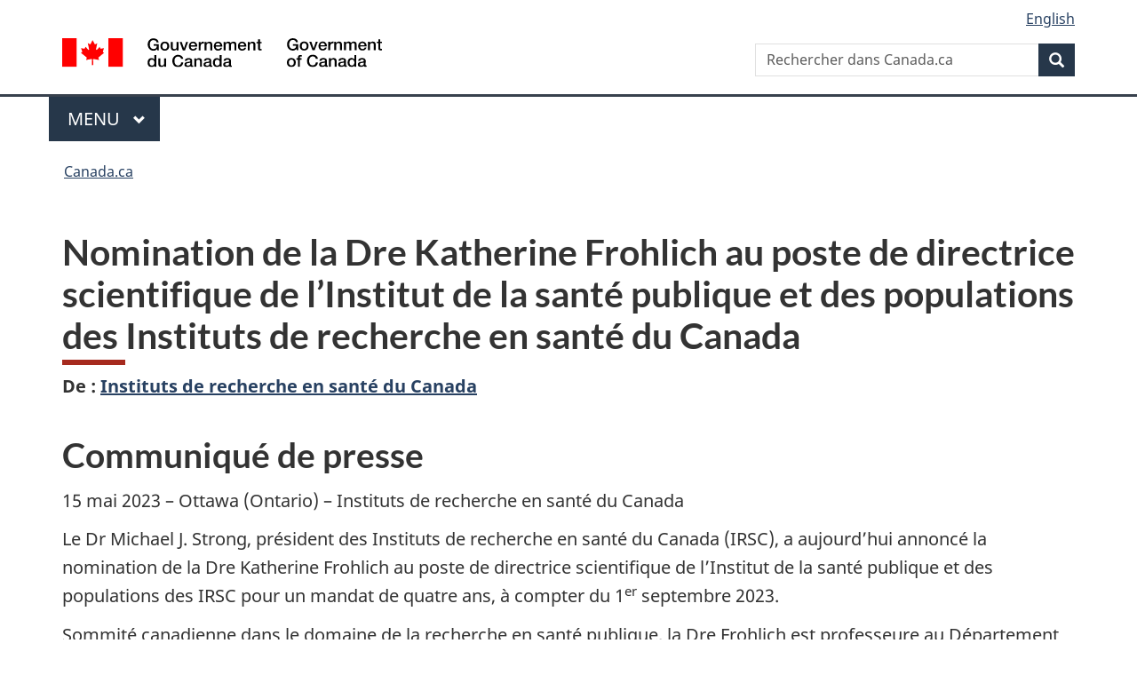

--- FILE ---
content_type: text/html;charset=utf-8
request_url: https://www.canada.ca/fr/instituts-recherche-sante/nouvelles/2023/05/nomination-de-la-dre-katherine-frohlich-au-poste-de-directrice-scientifique-de-linstitut-de-la-sante-publique-et-des-populations-des-instituts-de-r.html
body_size: 9549
content:
<!doctype html>

<!--[if lt IE 9]>
<html class="no-js lt-ie9" dir="ltr" lang="fr" xmlns="http://www.w3.org/1999/xhtml">
<![endif]-->
<!--[if gt IE 8]><!-->
<html class="no-js" dir="ltr" lang="fr" xmlns="http://www.w3.org/1999/xhtml">
<!--<![endif]-->
<head>
    
<meta http-equiv="X-UA-Compatible" content="IE=edge"/>
<meta charset="utf-8"/>
<title>Nomination de la Dre Katherine Frohlich au poste de directrice scientifique de l’Institut de la santé publique et des populations des Instituts de recherche en santé du Canada - Canada.ca</title>
<meta content="width=device-width,initial-scale=1" name="viewport"/>


	<link rel="schema.dcterms" href="http://purl.org/dc/terms/"/>
	<link rel="canonical" href="https://www.canada.ca/fr/instituts-recherche-sante/nouvelles/2023/05/nomination-de-la-dre-katherine-frohlich-au-poste-de-directrice-scientifique-de-linstitut-de-la-sante-publique-et-des-populations-des-instituts-de-r.html"/>
    <link rel="alternate" hreflang="fr" href="https://www.canada.ca/fr/instituts-recherche-sante/nouvelles/2023/05/nomination-de-la-dre-katherine-frohlich-au-poste-de-directrice-scientifique-de-linstitut-de-la-sante-publique-et-des-populations-des-instituts-de-r.html"/>
	
        <link rel="alternate" hreflang="en" href="https://www.canada.ca/en/institutes-health-research/news/2023/05/dr-katherine-frohlich-appointed-scientific-director-of-cihr-institute-of-population-and-public-health.html"/>
	
	
		<meta name="description" content="Le Dr Michael J. Strong, président des Instituts de recherche en santé du Canada (IRSC), a aujourd’hui annoncé la nomination de la Dre Katherine Frohlich au poste de directrice scientifique de l’Institut de la santé publique et des populations des IRSC pour un mandat de quatre ans, à compter du 1er septembre 2023."/>
	
	
		<meta name="keywords" content="Santé,Soins de santé,Impact sur la santé,Protection de la santé,Instituts de recherche en santé du Canada,Instituts de recherche en santé du Canada,Ottawa,Instituts et établissements de recherche,grand public,gouvernement,scientifiques,communiqués de presse"/>
	
	
		<meta name="author" content="Instituts de recherche en santé du Canada"/>
	
	
		<meta name="dcterms.title" content="Nomination de la Dre Katherine Frohlich au poste de directrice scientifique de l’Institut de la santé publique et des populations des Instituts de recherche en santé du Canada"/>
	
	
		<meta name="dcterms.description" content="Le Dr Michael J. Strong, président des Instituts de recherche en santé du Canada (IRSC), a aujourd’hui annoncé la nomination de la Dre Katherine Frohlich au poste de directrice scientifique de l’Institut de la santé publique et des populations des IRSC pour un mandat de quatre ans, à compter du 1er septembre 2023."/>
	
	
		<meta name="dcterms.creator" content="Instituts de recherche en santé du Canada"/>
	
	
	
		<meta name="dcterms.language" title="ISO639-2/T" content="fra"/>
	
	
		<meta name="dcterms.subject" title="gccore" content="Santé et sécurité;Santé,Soins de santé,Impact sur la santé,Protection de la santé"/>
	
	
		<meta name="dcterms.issued" title="W3CDTF" content="2023-05-15"/>
	
	
		<meta name="dcterms.modified" title="W3CDTF" content="2023-05-15"/>
	
	
		<meta name="dcterms.audience" content="grand public,gouvernement,scientifiques"/>
	
	
		<meta name="dcterms.spatial" content="Canada;Ontario;Ottawa"/>
	
	
		<meta name="dcterms.type" content="communiqués de presse"/>
	
	
	
	
	
		<meta name="dcterms.identifier" content="Instituts_de_recherche_en_santé_du_Canada"/>
	
	
		<meta name="generator" content="gcnews"/>
	
	
        



	<meta prefix="fb: https://www.facebook.com/2008/fbml" property="fb:pages" content="378967748836213, 160339344047502, 184605778338568, 237796269600506, 10860597051, 14498271095, 209857686718, 160504807323251, 111156792247197, 113429762015861, 502566449790031, 312292485564363, 1471831713076413, 22724568071, 17294463927, 1442463402719857, 247990812241506, 730097607131117, 1142481292546228, 1765602380419601, 131514060764735, 307780276294187, 427238637642566, 525934210910141, 1016214671785090, 192657607776229, 586856208161152, 1146080748799944, 408143085978521, 490290084411688, 163828286987751, 565688503775086, 460123390028, 318424514044, 632493333805962, 370233926766473, 173004244677, 1562729973959056, 362400293941960, 769857139754987, 167891083224996, 466882737009651, 126404198009505, 135409166525475, 664638680273646, 169011506491295, 217171551640146, 182842831756930, 1464645710444681, 218822426028, 218740415905, 123326971154939, 125058490980757, 1062292210514762, 1768389106741505, 310939332270090, 285960408117397, 985916134909087, 655533774808209, 1522633664630497, 686814348097821, 230798677012118, 320520588000085, 103201203106202, 273375356172196, 61263506236, 353102841161, 1061339807224729, 1090791104267764, 395867780593657, 1597876400459657, 388427768185631, 937815283021844, 207409132619743, 1952090675003143, 206529629372368, 218566908564369, 175257766291975, 118472908172897, 767088219985590, 478573952173735, 465264530180856, 317418191615817, 428040827230778, 222493134493922, 196833853688656, 194633827256676, 252002641498535, 398018420213195, 265626156847421, 202442683196210, 384350631577399, 385499078129720, 178433945604162, 398240836869162, 326182960762584, 354672164565195, 375081249171867, 333050716732105, 118996871563050, 240349086055056, 119579301504003, 185184131584797, 333647780005544, 306255172770146, 369589566399283, 117461228379000, 349774478396157, 201995959908210, 307017162692056, 145928592172074, 122656527842056">


	


    


	<script src="//assets.adobedtm.com/be5dfd287373/abb618326704/launch-3eac5e076135.min.js"></script>










<link rel="stylesheet" href="https://use.fontawesome.com/releases/v5.15.4/css/all.css" integrity="sha256-mUZM63G8m73Mcidfrv5E+Y61y7a12O5mW4ezU3bxqW4=" crossorigin="anonymous"/>
<script blocking="render" src="/etc/designs/canada/wet-boew/js/gcdsloader.min.js"></script>
<link rel="stylesheet" href="/etc/designs/canada/wet-boew/css/theme.min.css"/>
<link href="/etc/designs/canada/wet-boew/assets/favicon.ico" rel="icon" type="image/x-icon"/>
<noscript><link rel="stylesheet" href="/etc/designs/canada/wet-boew/css/noscript.min.css"/></noscript>






    
    
    
    

    
    



    
         

                              <script>!function(a){var e="https://s.go-mpulse.net/boomerang/",t="addEventListener";if("False"=="True")a.BOOMR_config=a.BOOMR_config||{},a.BOOMR_config.PageParams=a.BOOMR_config.PageParams||{},a.BOOMR_config.PageParams.pci=!0,e="https://s2.go-mpulse.net/boomerang/";if(window.BOOMR_API_key="KBFUZ-C9D7G-RB8SX-GRGEN-HGMC9",function(){function n(e){a.BOOMR_onload=e&&e.timeStamp||(new Date).getTime()}if(!a.BOOMR||!a.BOOMR.version&&!a.BOOMR.snippetExecuted){a.BOOMR=a.BOOMR||{},a.BOOMR.snippetExecuted=!0;var i,_,o,r=document.createElement("iframe");if(a[t])a[t]("load",n,!1);else if(a.attachEvent)a.attachEvent("onload",n);r.src="javascript:void(0)",r.title="",r.role="presentation",(r.frameElement||r).style.cssText="width:0;height:0;border:0;display:none;",o=document.getElementsByTagName("script")[0],o.parentNode.insertBefore(r,o);try{_=r.contentWindow.document}catch(O){i=document.domain,r.src="javascript:var d=document.open();d.domain='"+i+"';void(0);",_=r.contentWindow.document}_.open()._l=function(){var a=this.createElement("script");if(i)this.domain=i;a.id="boomr-if-as",a.src=e+"KBFUZ-C9D7G-RB8SX-GRGEN-HGMC9",BOOMR_lstart=(new Date).getTime(),this.body.appendChild(a)},_.write("<bo"+'dy onload="document._l();">'),_.close()}}(),"".length>0)if(a&&"performance"in a&&a.performance&&"function"==typeof a.performance.setResourceTimingBufferSize)a.performance.setResourceTimingBufferSize();!function(){if(BOOMR=a.BOOMR||{},BOOMR.plugins=BOOMR.plugins||{},!BOOMR.plugins.AK){var e=""=="true"?1:0,t="",n="gqhd2vax3iai22llkv3q-f-44c264900-clientnsv4-s.akamaihd.net",i="false"=="true"?2:1,_={"ak.v":"39","ak.cp":"368225","ak.ai":parseInt("231651",10),"ak.ol":"0","ak.cr":9,"ak.ipv":4,"ak.proto":"h2","ak.rid":"7ccfc27d","ak.r":47394,"ak.a2":e,"ak.m":"dscb","ak.n":"essl","ak.bpcip":"52.14.61.0","ak.cport":57478,"ak.gh":"23.33.84.202","ak.quicv":"","ak.tlsv":"tls1.3","ak.0rtt":"","ak.0rtt.ed":"","ak.csrc":"-","ak.acc":"","ak.t":"1768641911","ak.ak":"hOBiQwZUYzCg5VSAfCLimQ==EyPbpezSX+Sft3Q2sc+/rUNejnW3T0qC9CappwGMuSFveB9uIzMABcr59dpOrZEfL2RqqfWYpfXUaAoDeKwCwFy+E7Lj34UjcrdZulduObOKmS5uiQAvgXoSVBpMZHMLpdJLVvJzxOppcWQig+QKowtsGqz4LuOmBvLiCrGq2u/qGrgQuSAuG41E1aCaV/lmaE/UTTuGi2kwkATywWeka6N29O8rtD2nVJg649xeqMIZLz7rqNIxeHFn3BxWtoaAjaP5ujfwe2zUQrEUFaq654kUAqXm2IY9z9j95jB+9AtrHWQW/LNOqCgLzNK9NtNNpmEQm5VG50JLcQ3RiNah1+9TmFe2UEjefp+kJ/LEQJ+FKVhOJsqJUC3+J91qq7DpsZoQDxgq5aPGH+/qEtOZmnqkJCKnFEFaddKL6MHfxFA=","ak.pv":"820","ak.dpoabenc":"","ak.tf":i};if(""!==t)_["ak.ruds"]=t;var o={i:!1,av:function(e){var t="http.initiator";if(e&&(!e[t]||"spa_hard"===e[t]))_["ak.feo"]=void 0!==a.aFeoApplied?1:0,BOOMR.addVar(_)},rv:function(){var a=["ak.bpcip","ak.cport","ak.cr","ak.csrc","ak.gh","ak.ipv","ak.m","ak.n","ak.ol","ak.proto","ak.quicv","ak.tlsv","ak.0rtt","ak.0rtt.ed","ak.r","ak.acc","ak.t","ak.tf"];BOOMR.removeVar(a)}};BOOMR.plugins.AK={akVars:_,akDNSPreFetchDomain:n,init:function(){if(!o.i){var a=BOOMR.subscribe;a("before_beacon",o.av,null,null),a("onbeacon",o.rv,null,null),o.i=!0}return this},is_complete:function(){return!0}}}}()}(window);</script></head>

<body vocab="http://schema.org/" resource="#wb-webpage" typeof="WebPage">

<script type="application/ld+json">
{
        "@context": "http://schema.org",
        "@type": "NewsArticle",
		"@id": "#json-ld",
		"mainEntityOfPage":{
                    "@type":"WebPageElement",
                    "@id":"#mainContent"
        },
		"sameAs": "#mainContent",
        "headline": "Nomination de la Dre Katherine Frohlich au poste de directrice scientifique de l’Institut de la santé publi...",
        "datePublished": "2023-05-15T13:00:04",
        "dateModified": "2023-05-15T13:00:04",
        "description": "Le Dr Michael J. Strong, président des Instituts de recherche en santé du Canada (IRSC), a aujourd’hui annoncé la nomination de la Dre Katherine Frohlich au poste de directrice scientifique de l’Institut de la santé publique et des populations des IRSC pour un mandat de quatre ans, à compter du 1er septembre 2023.",
        "author": {
          "@type": "GovernmentOrganization",
          "name": "Instituts de recherche en santé du Canada",
		  "parentOrganization": {
                "@type": "GovernmentOrganization",
                "name": "Gouvernement du Canada",
				"@id":"#publisher"
           }
        },
        "publisher": {
          "@type": "GovernmentOrganization",
          "name": "Gouvernement du Canada",
          "logo": {
            "@type": "ImageObject",
            "url": "https://www.canada.ca/etc/designs/canada/wet-boew/assets/sig-blk-en.png"
          },
		  "parentOrganization": { "@id": "#publisher" }
        },
        "image": "https://www.canada.ca/content/dam/canada/bck-srh.jpg",
		"speakable": {
                    "@type": "SpeakableSpecification",
                    "cssSelector": [
                    "h1",
                    ".teaser"
                    ]
        }
}

</script>


    




    
        
        
        <div class="newpar new section">

</div>

    
        
        
        <div class="par iparys_inherited">

    
    
    
    
        
        
        <div class="global-header"><nav><ul id="wb-tphp">
	<li class="wb-slc"><a class="wb-sl" href="#wb-cont">Passer au contenu principal</a></li>
	<li class="wb-slc"><a class="wb-sl" href="#wb-info">Passer à « Au sujet du gouvernement »</a></li>
	
</ul></nav>

<header>
	<div id="wb-bnr" class="container">
		<div class="row">
			
			<section id="wb-lng" class="col-xs-3 col-sm-12 pull-right text-right">
    <h2 class="wb-inv">Sélection de la langue</h2>
    <div class="row">
        <div class="col-md-12">
            <ul class="list-inline mrgn-bttm-0">
                <li>
                    <a lang="en" href="/en/institutes-health-research/news/2023/05/dr-katherine-frohlich-appointed-scientific-director-of-cihr-institute-of-population-and-public-health.html">
                        
                        
                            <span class="hidden-xs" translate="no">English</span>
                            <abbr title="English" class="visible-xs h3 mrgn-tp-sm mrgn-bttm-0 text-uppercase" translate="no">en</abbr>
                        
                    </a>
                </li>
                
                
            </ul>
        </div>
    </div>
</section>
				<div class="brand col-xs-9 col-sm-5 col-md-4" property="publisher" resource="#wb-publisher" typeof="GovernmentOrganization">
					
                    
					
						
						<a href="/fr.html" property="url">
							<img src="/etc/designs/canada/wet-boew/assets/sig-blk-fr.svg" alt="Gouvernement du Canada" property="logo"/>
							<span class="wb-inv"> /
								
								<span lang="en">Government of Canada</span>
							</span>
						</a>
					
					<meta property="name" content="Gouvernement du Canada"/>
					<meta property="areaServed" typeof="Country" content="Canada"/>
					<link property="logo" href="/etc/designs/canada/wet-boew/assets/wmms-blk.svg"/>
				</div>
				<section id="wb-srch" class="col-lg-offset-4 col-md-offset-4 col-sm-offset-2 col-xs-12 col-sm-5 col-md-4">
					<h2>Recherche</h2>
					
<form action="/fr/sr/srb.html" method="get" name="cse-search-box" role="search">
	<div class="form-group wb-srch-qry">
		
		    <label for="wb-srch-q" class="wb-inv">Rechercher dans Canada.ca</label>
			<input id="wb-srch-q" list="wb-srch-q-ac" class="wb-srch-q form-control" name="q" type="search" value="" size="34" maxlength="170" placeholder="Rechercher dans Canada.ca"/>
		    
		

		<datalist id="wb-srch-q-ac">
		</datalist>
	</div>
	<div class="form-group submit">
	<button type="submit" id="wb-srch-sub" class="btn btn-primary btn-small" name="wb-srch-sub"><span class="glyphicon-search glyphicon"></span><span class="wb-inv">Recherche</span></button>
	</div>
</form>

				</section>
		</div>
	</div>
	<hr/>
	
	<div class="container"><div class="row">
		
        <div class="col-md-8">
        <nav class="gcweb-menu" typeof="SiteNavigationElement">
		<h2 class="wb-inv">Menu</h2>
		<button type="button" aria-haspopup="true" aria-expanded="false">Menu<span class="wb-inv"> principal</span> <span class="expicon glyphicon glyphicon-chevron-down"></span></button>
<ul role="menu" aria-orientation="vertical" data-ajax-replace="/content/dam/canada/sitemenu/sitemenu-v2-fr.html">
	<li role="presentation"><a role="menuitem" tabindex="-1" href="https://www.canada.ca/fr/services/emplois.html">Emplois et milieu de travail</a></li>
	<li role="presentation"><a role="menuitem" tabindex="-1" href="https://www.canada.ca/fr/services/immigration-citoyennete.html">Immigration et citoyenneté</a></li>
	<li role="presentation"><a role="menuitem" tabindex="-1" href="https://voyage.gc.ca/">Voyage et tourisme</a></li>
	<li role="presentation"><a role="menuitem" tabindex="-1" href="https://www.canada.ca/fr/services/entreprises.html">Entreprises et industrie</a></li>
	<li role="presentation"><a role="menuitem" tabindex="-1" href="https://www.canada.ca/fr/services/prestations.html">Prestations</a></li>
	<li role="presentation"><a role="menuitem" tabindex="-1" href="https://www.canada.ca/fr/services/sante.html">Santé</a></li>
	<li role="presentation"><a role="menuitem" tabindex="-1" href="https://www.canada.ca/fr/services/impots.html">Impôts</a></li>
	<li role="presentation"><a role="menuitem" tabindex="-1" href="https://www.canada.ca/fr/services/environnement.html">Environnement et ressources naturelles</a></li>
	<li role="presentation"><a role="menuitem" tabindex="-1" href="https://www.canada.ca/fr/services/defense.html">Sécurité nationale et défense</a></li>
	<li role="presentation"><a role="menuitem" tabindex="-1" href="https://www.canada.ca/fr/services/culture.html">Culture, histoire et sport</a></li>
	<li role="presentation"><a role="menuitem" tabindex="-1" href="https://www.canada.ca/fr/services/police.html">Services de police, justice et urgences</a></li>
	<li role="presentation"><a role="menuitem" tabindex="-1" href="https://www.canada.ca/fr/services/transport.html">Transport et infrastructure</a></li>
	<li role="presentation"><a role="menuitem" tabindex="-1" href="https://www.international.gc.ca/world-monde/index.aspx?lang=fra">Canada et le monde</a></li>
	<li role="presentation"><a role="menuitem" tabindex="-1" href="https://www.canada.ca/fr/services/finance.html">Argent et finances</a></li>
	<li role="presentation"><a role="menuitem" tabindex="-1" href="https://www.canada.ca/fr/services/science.html">Science et innovation</a></li>
	<li role="presentation"><a role="menuitem" tabindex="-1" href="https://www.canada.ca/fr/services/evenements-vie.html">Gérer les événements de la vie</a></li>	
</ul>

		
        </nav>   
        </div>
		
		
		
    </div></div>
	
		<nav id="wb-bc" property="breadcrumb"><h2 class="wb-inv">Vous êtes ici :</h2><div class="container"><ol class="breadcrumb">
<li><a href='/fr.html'>Canada.ca</a></li>
</ol></div></nav>


	

  
</header>
</div>

    

</div>

    




	











<!--/* Hide Nav; Hide Right Rail /*-->

    <main role="main" property="mainContentOfPage" typeof="WebPageElement" resource="#wb-main" class="container">
        <div>


<div class="aem-Grid aem-Grid--12 aem-Grid--default--12 ">
    
    <div class="news-release-container base-content-container parbase aem-GridColumn aem-GridColumn--default--12">

<div id="news-release-container">

    <!-- News Release -->
    <div>
    <h1 property="name headline" id="wb-cont">Nomination de la Dre Katherine Frohlich au poste de directrice scientifique de l’Institut de la santé publique et des populations des Instituts de recherche en santé du Canada</h1>
<p class="gc-byline"><strong>De<span> </span>: <a href="/fr/instituts-recherche-sante.html">Instituts de recherche en santé du Canada</a> 

</strong></p>
</div>
    <div>
    <h2>Communiqué de presse</h2>

</div>
    <p class="teaser hidden">Le Dr Michael J. Strong, président des Instituts de recherche en santé du Canada (IRSC), a aujourd’hui annoncé la nomination de la Dre Katherine Frohlich au poste de directrice scientifique de l’Institut de la santé publique et des populations des IRSC pour un mandat de quatre ans, à compter du 1er septembre 2023.</p>

    <div class="mrgn-bttm-md">

<div class="row"> 

	
    
        <div class="col-md-auto">
<div class="cmp-text">
    <p>15 mai 2023 – Ottawa (Ontario) – Instituts de recherche en santé du Canada</p> 
<p>Le Dr Michael J. Strong, président des Instituts de recherche en santé du Canada (IRSC), a aujourd’hui annoncé la nomination de la Dre Katherine Frohlich au poste de directrice scientifique de l’Institut de la santé publique et des populations des IRSC pour un mandat de quatre ans, à compter du 1<sup>er</sup> septembre&nbsp;2023.</p> 
<p>Sommité canadienne dans le domaine de la recherche en santé publique, la Dre Frohlich est professeure au Département de médecine sociale et préventive et à l’École de santé publique de l’Université de Montréal, ainsi que chercheuse associée au Centre de recherche en santé publique, qui est affilié à l’Université de Montréal. À l’aide de fonds des IRSC et du Conseil de recherches en sciences humaines (CRSH), elle cherche depuis plus de 20 ans à mettre en lumière et à réduire les inégalités sociales en santé chez les jeunes des milieux urbains. Ses travaux sont de nature interdisciplinaire et se situent au carrefour de la promotion de la santé, de l’épidémiologie sociale, de la sociologie de la santé et de la géographie de la santé. La Dre&nbsp;Frohlich mène actuellement un projet de grande envergure nommé <em>Changer les règles du jeu</em>, qui a pour but de mettre la recherche interventionnelle à profit dans l’étude des liens entre l’urbanisme et la santé, et ce, afin de permettre aux enfants et aux jeunes de jouer librement dehors et de profiter des espaces urbains. En outre, elle est cotitulaire de la chaire Myriagone McConnell-Université de Montréal en mobilisation des connaissances jeunesse, aux côtés de collègues de la Faculté des arts et des sciences de son université, et siège au comité de rédaction de deux revues scientifiques&nbsp;: <em>Health &amp; Place</em> et <em>Social Science &amp; Medicine</em>.</p> 
<p>Dans son rôle de directrice scientifique, la Dre Frohlich aura pour mission d’élaborer et de faire avancer des initiatives qui répondent aux priorités du milieu canadien de la recherche sur la santé publique et la santé des populations, tout en soutenant la mise en œuvre du plan stratégique des IRSC. Durant le mandat de la Dre Frohlich, l’Institut de la santé publique et des populations sera hébergé à l’Université de Montréal.</p>
</div>

    

</div>
	
</div></div>

    

    
        
        

        <div>
    <h2>Citations</h2>

</div>
        

        


        
    

    
    
        
            
        
				
                    
    			
                
                
                    <blockquote data-emptytext="Blockquote">
                        <p>«&nbsp;Je suis ravi que la Dre Frohlich se joigne aux IRSC à titre de directrice scientifique de l’Institut de la santé publique et des populations. Forte de sa vaste expérience et d’un bilan éloquent en recherche sur la santé publique, elle saura mettre à profit ses compétences de leader pour aider l’Institut à améliorer la santé des populations et à promouvoir l’équité en santé, au Canada et dans le monde.&nbsp;»</p>
<p><em>Dr Michael J. Strong<br>
Président des Instituts de recherche en santé du Canada</em></p>

                    </blockquote>
                
            
        
				
                    
    			
                
                
                    <blockquote data-emptytext="Blockquote">
                        <p>« Le Canada est confronté à des défis majeurs en matière de santé, tels que les effets sur la santé des inégalités sociales et du changement climatique, une évolution exacerbée par la pandémie de COVID-19. Il est impératif de donner à ces scientifiques les moyens d’agir, et c’est pour moi un immense honneur de relever ce défi. Je cumule plus de 20 ans d’expérience en recherche interdisciplinaire fondée sur les sciences sociales dans le domaine de la santé publique, qui me seront des plus utiles dans mon nouveau rôle à la tête de l’Institut de la santé publique et des populations. Je compte tout particulièrement muscler le soutien apporté au quatrième pilier de recherche des IRSC, à savoir l’étude des déterminants sociaux, culturels, environnementaux, professionnels et économiques de la santé et de l’équité en santé au Canada et ailleurs.&nbsp;»</p>
<p><em>Dre Katherine Frohlich<br>
Prochaine directrice scientifique de l’Institut de la santé publique et des populations des IRSC</em></p>

                    </blockquote>
                
            
        
				
                    
    			
                
                
                    <blockquote data-emptytext="Blockquote">
                        <p>« Les dernières années nous ont enseigné à quel point le thème de la santé des populations se trouve au cœur de nos préoccupations scientifiques, sociales et politiques. Je me réjouis donc de la nomination de la professeure Katherine Frohlich à la tête de l’Institut de la santé publique et des populations des IRSC. Je suis convaincu qu’elle saura mettre en action l’approche collaborative et inclusive qui caractérise les chercheurs en santé de l’Université de Montréal au service de la communauté de recherche du Canada et, ultimement, de sa population. »</p>
<p><em>Daniel Jutras<br>
Recteur de l’Université de Montréal</em></p>

                    </blockquote>
                
            
        

        
    
 

        
    
        
        

        

        


    

    <section class="lnkbx well">
        <h2 class="mrgn-tp-0">Liens connexes</h2>

        <ul>
            
                <li>
                    <a href="https://cihr-irsc.gc.ca/f/13777.html" title="Institut de la santé publique et des populations des IRSC">Institut de la santé publique et des populations des IRSC</a>
                </li>
            
        </ul>

        
    </section>




    
        <div>
    <h2>Personnes-ressources</h2>

</div>
        
    

    
        <p>Relations avec les médias<br> Instituts de recherche en santé du Canada<br><a href="mailto:relationsaveclesmedias@cihr-irsc.gc.ca">relationsaveclesmedias@cihr-irsc.gc.ca</a></p> 
<p><em>Les </em><a href="http://www.cihr-irsc.gc.ca/"><em>Instituts de recherche en santé du Canada</em></a><em> (IRSC) savent que la recherche a le pouvoir de changer des vies. En tant qu’organisme fédéral chargé d’investir dans la recherche en santé, ils collaborent avec des partenaires et des chercheurs pour appuyer les découvertes et les innovations qui améliorent la santé de la population et le système de soins du Canada.</em></p>
    




    

    

    
	<div class="mrgn-tp-lg">
    	<div class="news-tags" id="dtmnewsribk">
    <span>Recherche d&#39;information connexe par mot-clé :</span>
    
        
        <span>
            
           		<a href="https://www.canada.ca/fr/sr/srb/sra.html?_charset_=UTF-8&allq=Sant%C3%A9&exctq=&anyq=&noneq=&fqupdate=&dmn=&fqocct=#wb-land">Santé</a>
           
        </span>
    
        <span> | </span>
        <span>
            
           		<a href="https://www.canada.ca/fr/sr/srb/sra.html?_charset_=UTF-8&allq=Soins%20de%20sant%C3%A9&exctq=&anyq=&noneq=&fqupdate=&dmn=&fqocct=#wb-land">Soins de santé</a>
           
        </span>
    
        <span> | </span>
        <span>
            
           		<a href="https://www.canada.ca/fr/sr/srb/sra.html?_charset_=UTF-8&allq=Impact%20sur%20la%20sant%C3%A9&exctq=&anyq=&noneq=&fqupdate=&dmn=&fqocct=#wb-land">Impact sur la santé</a>
           
        </span>
    
        <span> | </span>
        <span>
            
           		<a href="https://www.canada.ca/fr/sr/srb/sra.html?_charset_=UTF-8&allq=Protection%20de%20la%20sant%C3%A9&exctq=&anyq=&noneq=&fqupdate=&dmn=&fqocct=#wb-land">Protection de la santé</a>
           
        </span>
    
        <span> | </span>
        <span>
            
           		<a href="https://www.canada.ca/fr/sr/srb/sra.html?_charset_=UTF-8&allq=Instituts%20de%20recherche%20en%20sant%C3%A9%20du%20Canada&exctq=&anyq=&noneq=&fqupdate=&dmn=&fqocct=#wb-land">Instituts de recherche en santé du Canada</a>
           
        </span>
    
        <span> | </span>
        <span>
            
           		<a href="https://www.canada.ca/fr/sr/srb/sra.html?_charset_=UTF-8&allq=Ottawa&exctq=&anyq=&noneq=&fqupdate=&dmn=&fqocct=#wb-land">Ottawa</a>
           
        </span>
    
        <span> | </span>
        <span>
            
           		<a href="https://www.canada.ca/fr/sr/srb/sra.html?_charset_=UTF-8&allq=Instituts%20et%20%C3%A9tablissements%20de%20recherche&exctq=&anyq=&noneq=&fqupdate=&dmn=&fqocct=#wb-land">Instituts et établissements de recherche</a>
           
        </span>
    
        <span> | </span>
        <span>
            
           		<a href="https://www.canada.ca/fr/sr/srb/sra.html?_charset_=UTF-8&allq=grand%20public&exctq=&anyq=&noneq=&fqupdate=&dmn=&fqocct=#wb-land">grand public</a>
           
        </span>
    
        <span> | </span>
        <span>
            
           		<a href="https://www.canada.ca/fr/sr/srb/sra.html?_charset_=UTF-8&allq=gouvernement&exctq=&anyq=&noneq=&fqupdate=&dmn=&fqocct=#wb-land">gouvernement</a>
           
        </span>
    
        <span> | </span>
        <span>
            
           		<a href="https://www.canada.ca/fr/sr/srb/sra.html?_charset_=UTF-8&allq=scientifiques&exctq=&anyq=&noneq=&fqupdate=&dmn=&fqocct=#wb-land">scientifiques</a>
           
        </span>
    
        <span> | </span>
        <span>
            
           		<a href="https://www.canada.ca/fr/sr/srb/sra.html?_charset_=UTF-8&allq=communiqu%C3%A9s%20de%20presse&exctq=&anyq=&noneq=&fqupdate=&dmn=&fqocct=#wb-land">communiqués de presse</a>
           
        </span>
    
</div>
    </div>
</div>


</div>

    
</div>
</div>
        <section class="pagedetails">
    <h2 class="wb-inv">Détails de la page</h2>
    
        <gcds-date-modified>
	2023-05-15
</gcds-date-modified>

</section>

    </main>



    




    
        
        
        <div class="newpar new section">

</div>

    
        
        
        <div class="par iparys_inherited">

    
    
    
    

</div>

    




    




    
        
        
        <div class="newpar new section">

</div>

    
        
        
        <div class="par iparys_inherited">

    
    
    
    
        
        
        <div class="global-footer">
    <footer id="wb-info">
	    <h2 class="wb-inv">À propos de ce site</h2>
    		
        <div class="gc-main-footer">
			<div class="container">
	<nav>
		<h3>Gouvernement du Canada</h3>
		<ul class="list-col-xs-1 list-col-sm-2 list-col-md-3">
			<li><a href="/fr/contact.html">Toutes les coordonnées</a></li>
			<li><a href="/fr/gouvernement/min.html">Ministères et organismes</a></li>
			<li><a href="/fr/gouvernement/systeme.html">À propos du gouvernement</a></li>
		</ul>
		<h4><span class="wb-inv">Thèmes et sujets</span></h4>
		<ul class="list-unstyled colcount-sm-2 colcount-md-3">
			<li><a href="/fr/services/emplois.html">Emplois</a></li>
			<li><a href="/fr/services/immigration-citoyennete.html">Immigration et citoyenneté</a></li>
			<li><a href="https://voyage.gc.ca/">Voyage et tourisme</a></li>
			<li><a href="/fr/services/entreprises.html">Entreprises</a></li>
			<li><a href="/fr/services/prestations.html">Prestations</a></li>
			<li><a href="/fr/services/sante.html">Santé</a></li>
			<li><a href="/fr/services/impots.html">Impôts</a></li>
			<li><a href="/fr/services/environnement.html">Environnement et ressources naturelles</a></li>
			<li><a href="/fr/services/defense.html">Sécurité nationale et défense</a></li>
			<li><a href="/fr/services/culture.html">Culture, histoire et sport</a></li>
			<li><a href="/fr/services/police.html">Services de police, justice et urgences</a></li>
			<li><a href="/fr/services/transport.html">Transport et infrastructure</a></li>
			<li><a href="https://www.international.gc.ca/world-monde/index.aspx?lang=fra">Le Canada et le monde</a></li>
			<li><a href="/fr/services/finance.html">Argent et finances</a></li>
			<li><a href="/fr/services/science.html">Science et innovation</a></li>
			<li><a href="/fr/services/autochtones.html">Autochtones</a></li>
			<li><a href="/fr/services/veterans-militaire.html">Vétérans et militaires</a></li>
			<li><a href="/fr/services/jeunesse.html">Jeunesse</a></li>
			<li><a href="/fr/services/evenements-vie.html">Gérer les événements de la vie</a></li>
		</ul>
	</nav>
</div>
        </div>
        <div class="gc-sub-footer">
            <div class="container d-flex align-items-center">
            <nav>
                <h3 class="wb-inv">Organisation du gouvernement du Canada</h3>
                <ul>
                
                    		<li><a href="https://www.canada.ca/fr/sociaux.html">Médias sociaux</a></li>
		<li><a href="https://www.canada.ca/fr/mobile.html">Applications mobiles</a></li>
		<li><a href="https://www.canada.ca/fr/gouvernement/a-propos-canada-ca.html">À propos de Canada.ca</a></li>
                
                <li><a href="/fr/transparence/avis.html">Avis</a></li>
                <li><a href="/fr/transparence/confidentialite.html">Confidentialité</a></li>
                </ul>
            </nav>
                <div class="wtrmrk align-self-end">
                    <img src="/etc/designs/canada/wet-boew/assets/wmms-blk.svg" alt="Symbole du gouvernement du Canada"/>
                </div>
            </div>
        </div>
    </footer>

</div>

    

</div>

    




    







    <script type="text/javascript">_satellite.pageBottom();</script>






<script src="//ajax.googleapis.com/ajax/libs/jquery/2.2.4/jquery.min.js" integrity="sha256-BbhdlvQf/xTY9gja0Dq3HiwQF8LaCRTXxZKRutelT44=" crossorigin="anonymous"></script>
<script src="/etc/designs/canada/wet-boew/js/ep-pp.min.js"></script>
<script src="/etc/designs/canada/wet-boew/js/wet-boew.min.js"></script>
<script src="/etc/designs/canada/wet-boew/js/theme.min.js"></script>




</body>
</html>
